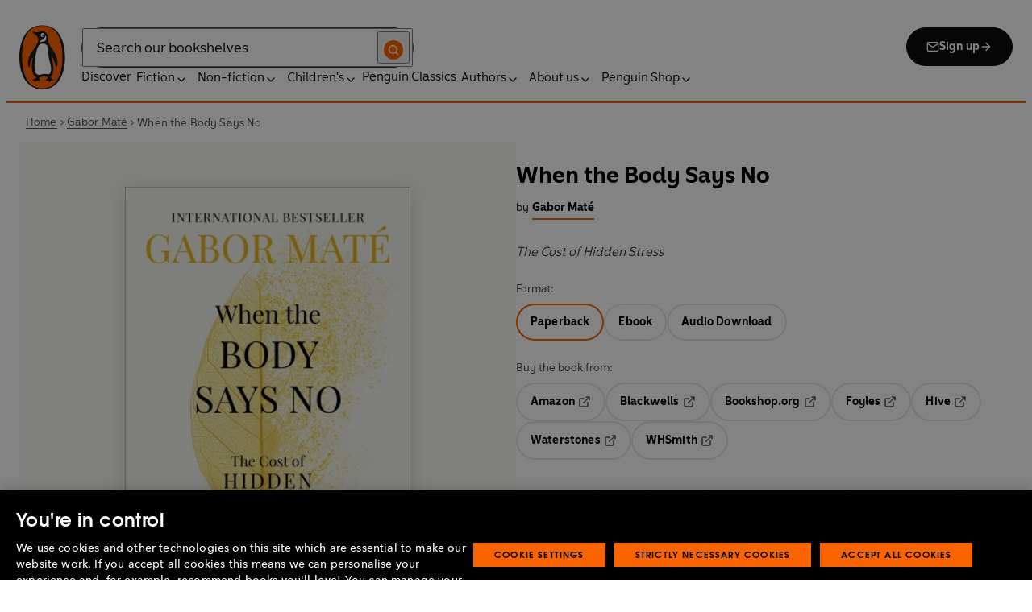

--- FILE ---
content_type: image/svg+xml
request_url: https://www.penguin.co.uk/_next/static/media/right-tick.4964679c.svg
body_size: 4
content:
<svg width="16" height="16" viewBox="0 0 16 16" fill="none" xmlns="http://www.w3.org/2000/svg">
<g id="Icons/alert/tick">
<path id="Icon (Stroke)" fill-rule="evenodd" clip-rule="evenodd" d="M13.8047 3.52876C14.0651 3.78911 14.0651 4.21122 13.8047 4.47157L6.4714 11.8049C6.21106 12.0653 5.78894 12.0653 5.5286 11.8049L2.19526 8.47157C1.93491 8.21122 1.93491 7.78911 2.19526 7.52876C2.45561 7.26841 2.87772 7.26841 3.13807 7.52876L6 10.3907L12.8619 3.52876C13.1223 3.26841 13.5444 3.26841 13.8047 3.52876Z" fill="#0B0C0C"/>
</g>
</svg>
